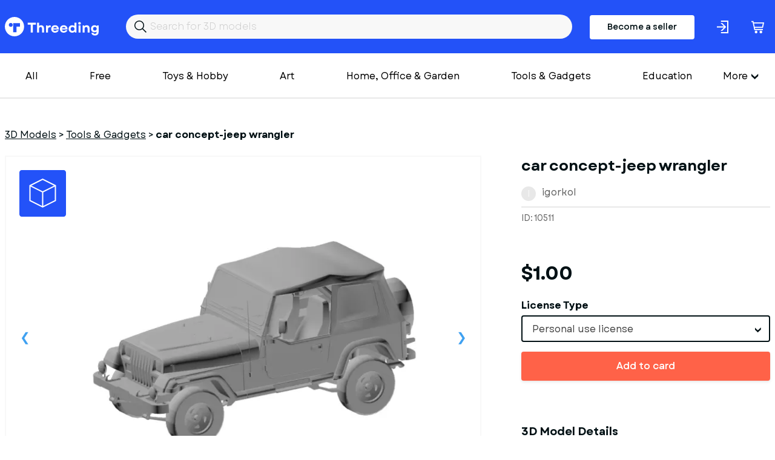

--- FILE ---
content_type: text/html; charset=utf-8
request_url: https://www.threeding.com/3d-model/10511-car-concept-jeep-wrangler
body_size: 7578
content:
<!doctype html>
<html lang="en" class="theme_threeding">
<head>
    <meta charset="utf-8">
    <meta name="viewport" content="width=device-width, initial-scale=1, maximum-scale=1.0, user-scalable=no">
    <link href="/assets/common.css?f45c1a87" rel="stylesheet" type="text/css">
    
    

<title>car concept-jeep wrangler  3D Printing Model - Threeding</title><link rel="canonical" href="https://www.threeding.com/3d-model/10511-car-concept-jeep-wrangler"/><meta property="og:title" content="car concept-jeep wrangler  3D Printing Model - Threeding" /><meta property="og:url" content="https://www.threeding.com/3d-model/10511-car-concept-jeep-wrangler" /><script type="application/ld+json">{
    "@context": "https:\/\/schema.org\/",
    "@type": "Product",
    "name": "car concept-jeep wrangler",
    "image": "https:\/\/cdn.threeding.com\/pi\/Dw7H\/4YbvhXPikQOVjtpL9aDw7H-13Msp.webp",
    "description": "This is a high-quality photorealistic model that will enhance the detail and realism of any of your rendering projects.  \nPackage includes:\nFbx\nobj\nstl\nThis is a high-quality photorealistic model that will enhance the detail and realism of any of your rendering projects.  \n\nPackage includes:\n\nFbx\n\nobj\n\nstl",
    "brand": {
        "@type": "Brand",
        "name": "Threeding"
    },
    "sku": "THR10511",
    "offers": {
        "@type": "Offer",
        "url": "https:\/\/www.threeding.com\/3d-model\/10511-car-concept-jeep-wrangler",
        "priceCurrency": "USD",
        "price": "1.00",
        "priceValidUntil": "2032-08-10",
        "availability": "https:\/\/schema.org\/InStock",
        "itemCondition": "https:\/\/schema.org\/NewCondition"
    }
}</script><meta name="csrf-token" content="mIrOVrs8UC4pVM8gCtnlxWL5fTPF929qzhTqUFAGahzE4gbPnwe1EbMTFuxWJyHY8ZJcEyvqaeoFTrnaF0kQIEvbaQsbZMsDDiHSYKtrRaZk4ePKNz9tqWm8OgkaKH6U">
    <link rel="icon" type="image/x-icon" href="/favicon.ico">

    <!-- Google tag (gtag.js) -->
    <script async src="https://www.googletagmanager.com/gtag/js?id=G-775SS4K18B"></script>
    <script>
		window.dataLayer = window.dataLayer || [];

		function gtag() {
			dataLayer.push(arguments);
		}

		gtag('js', new Date());
		gtag('config', 'G-775SS4K18B', {'anonymize_ip': true});
    </script>

    </head>
<body>

<header>

    <div class="container">
        <div class="inner">
            <a href="/" id="logo">Threeding</a>
            <form id="header-search" method="get" action="/category/all">
                <input id="header-search-input" name="keyword" value="" placeholder="Search for 3D models">
            </form>

                            <a href="/become-seller" class="button-become-seller login-pop">Become a seller</a>
                        
                <div class="login-header login-popup" rel="uxt-header__login-trigger-icon"></div>

            
            <a href="/cart">
                <div class="basket">
                    <div class="icon"></div>
                                            <span id="shopping-cart-count-indicator" class="shopping-cart-count empty"
                              rel="uxt-header__shopping-cart-count">0</span>
                                    </div>
            </a>


        </div>
    </div>


</header>


<div class="main-menu-wrapper">
    <div class="container">


        <nav id="main-menu" itemscope="itemscope" itemtype="https://schema.org/SiteNavigationElement">

            <ul class='visible-links'>
                <li><a href="/category/all">All</a></li>
                <li><a href="/category/free">Free</a>
                </li>

                
                    <li><a href="/category/toys-hobby">Toys &amp; Hobby</a></li>
                
                    <li><a href="/category/art">Art</a></li>
                
                    <li><a href="/category/home-office-garden">Home, Office &amp; Garden</a></li>
                
                    <li><a href="/category/tools-gadgets">Tools &amp; Gadgets</a></li>
                
                    <li><a href="/category/education">Education</a></li>
                
                    <li><a href="/category/fashion">Fashion</a></li>
                
                    <li><a href="/category/historical">Historical</a></li>
                
                    <li><a href="/category/other">Other</a></li>
                
                    <li><a href="/category/adult">Adult</a></li>
                            </ul>
            <div class="wrapper-more">
                <div class="hamburger">More</div>
                <ul class='hidden-links hidden'>
                    
                        
                    
                                                    <li><a href="/category/art">Art</a></li>
                        
                    
                                                    <li><a href="/category/home-office-garden">Home, Office &amp; Garden</a></li>
                        
                    
                                                    <li><a href="/category/tools-gadgets">Tools &amp; Gadgets</a></li>
                        
                    
                                                    <li><a href="/category/education">Education</a></li>
                        
                    
                                                    <li><a href="/category/fashion">Fashion</a></li>
                        
                    
                                                    <li><a href="/category/historical">Historical</a></li>
                        
                    
                                                    <li><a href="/category/other">Other</a></li>
                        
                    
                                                    <li><a href="/category/adult">Adult</a></li>
                        
                                    </ul>
            </div>

            <div class="mobile-main-menu">
                <div class="mobile-menu-header">
                    <div class="mobile-menu-bar-wrapper">
                        <div class="mobile-menu-bar"></div>
                        <div class="mobile-menu-bar"></div>
                        <div class="mobile-menu-bar"></div>
                    </div>
                    <div class="mobile-menu-close"></div>
                    Categories
                </div>
                <ul class="mobile-menu-items">
                    <li><a href="/category/all">All</a></li>
                                            <li><a href="/category/toys-hobby">Toys &amp; Hobby</a></li>
                                            <li><a href="/category/art">Art</a></li>
                                            <li><a href="/category/home-office-garden">Home, Office &amp; Garden</a></li>
                                            <li><a href="/category/tools-gadgets">Tools &amp; Gadgets</a></li>
                                            <li><a href="/category/education">Education</a></li>
                                            <li><a href="/category/fashion">Fashion</a></li>
                                            <li><a href="/category/historical">Historical</a></li>
                                            <li><a href="/category/other">Other</a></li>
                                            <li><a href="/category/adult">Adult</a></li>
                                    </ul>
            </div>
        </nav>


    </div>
</div>
<div id="wrapper-website">


    
    <section class="model-single">
        <div class="container">
            <ol class="breadcrumb" itemscope="" itemtype="https://schema.org/BreadcrumbList">
                <li itemprop="itemListElement" itemscope="" itemtype="https://schema.org/ListItem"
                    class="breadcrumb-item">
                    <a itemprop="item" href="https://www.threeding.com"><span itemprop="name">3D Models</span></a> >
                    <meta itemprop="position" content="1">
                </li>
                <li itemprop="itemListElement" itemscope="" itemtype="https://schema.org/ListItem"
                    class="breadcrumb-item">
                    <a itemprop="item" href="/category/tools-gadgets"><span
                                itemprop="name">Tools &amp; Gadgets</span></a> >
                    <meta itemprop="position" content="2">
                </li>
                <li class="breadcrumb-item active" itemprop="itemListElement" itemscope=""
                    itemtype="https://schema.org/ListItem">
                    <span itemprop="name" >car concept-jeep wrangler</span>
                    <meta itemprop="position" content="3">
                </li>
            </ol>

            <div class="columns">

                <div class="col-xxl-8 col-xl-8">
                    <div id="model-single-inner">

                        <div class="model-single-gallery-wrapper ">

                            <div class="threed-view-button">3d model viewer</div>
                                                            <script>
									var __thr3dv = ["https:\/\/cdn.threeding.com\/3dviewer\/mF3n\/4YbvhXHextT3gF0h9cmF3n\/1-4FKAC6.3dvx"]
                                </script>
                                <div id="threeding-3d-viewer"></div>
                            

                            <div class="model-gallery">
                                                                    <div>
                                        <div class="frame">
                                            <span class="helper">
                                            <img src="https://cdn.threeding.com/pi/Dw7H/4YbvhXPikQOVjtpL9aDw7H-AGjK.webp"
                                                 alt="car&#x20;concept-jeep&#x20;wrangler - Model preview 1">
                                            </span>
                                        </div>
                                    </div>
                                                                    <div>
                                        <div class="frame">
                                            <span class="helper">
                                            <img src="https://cdn.threeding.com/pi/bGuP/4YbvhXQU1fFSqfgBYUbGuP-5TdS.webp"
                                                 alt="car&#x20;concept-jeep&#x20;wrangler - Model preview 2">
                                            </span>
                                        </div>
                                    </div>
                                                                    <div>
                                        <div class="frame">
                                            <span class="helper">
                                            <img src="https://cdn.threeding.com/pi/uVmY/4YbvhXRD9r8WOczCQ4uVmY-bL1B.webp"
                                                 alt="car&#x20;concept-jeep&#x20;wrangler - Model preview 3">
                                            </span>
                                        </div>
                                    </div>
                                                                    <div>
                                        <div class="frame">
                                            <span class="helper">
                                            <img src="https://cdn.threeding.com/pi/MK9C/4YbvhXS1AJ20vBb7MWMK9C-RzH7.webp"
                                                 alt="car&#x20;concept-jeep&#x20;wrangler - Model preview 4">
                                            </span>
                                        </div>
                                    </div>
                                                            </div>

                        </div>
                        <div class="model-gallery-navigation ">
                                                            <div><span><img src="https://cdn.threeding.com/pi/Dw7H/4YbvhXPikQOVjtpL9aDw7H-a73z.webp"
                                          alt="car&#x20;concept-jeep&#x20;wrangler - Model thumbnail 1"></span>
                                </div>
                                                            <div><span><img src="https://cdn.threeding.com/pi/bGuP/4YbvhXQU1fFSqfgBYUbGuP-LQ7y.webp"
                                          alt="car&#x20;concept-jeep&#x20;wrangler - Model thumbnail 2"></span>
                                </div>
                                                            <div><span><img src="https://cdn.threeding.com/pi/uVmY/4YbvhXRD9r8WOczCQ4uVmY-vun7.webp"
                                          alt="car&#x20;concept-jeep&#x20;wrangler - Model thumbnail 3"></span>
                                </div>
                                                            <div><span><img src="https://cdn.threeding.com/pi/MK9C/4YbvhXS1AJ20vBb7MWMK9C-CkXT.webp"
                                          alt="car&#x20;concept-jeep&#x20;wrangler - Model thumbnail 4"></span>
                                </div>
                                                    </div>


                    </div>

                </div>
                <div class="col-xxl-4 col-xl-4">
                    <h1 >car concept-jeep wrangler</h1>
                    <div id="seller-details">
                        <div id="avatar-container">
                            <div id="avatar-letter">i</div>
                        </div>
                        <a href="/designer/igorkol">igorkol</a>
                    </div>

                    <div id="general-info">
                        <div>
                            ID: 10511
                        </div>
                        <div>

                        </div>

                    </div>
                                                                        <div id="model-price">$1.00</div>
                            <form id="add-to-cart-form" method="post">
                                <input type="hidden" name="_token" value="mIrOVrs8UC4pVM8gCtnlxWL5fTPF929qzhTqUFAGahzE4gbPnwe1EbMTFuxWJyHY8ZJcEyvqaeoFTrnaF0kQIEvbaQsbZMsDDiHSYKtrRaZk4ePKNz9tqWm8OgkaKH6U" />
                                <div class="form-error-container"></div>
                                <div class="form-group" style="margin-bottom:16px;">
                                    <input type="hidden" name="model_id" value="10511"/>
                                    <label>License Type</label>

                                    <select class="form-control styled-select" name="license_id">
                                                                                    <option value="1"
                                                    data-price-before-tax="$1.00">Personal use license</option>
                                        
                                    </select>

                                </div>
                                <button class="btn btn-orange btn-fw with-static-loader" rel="uxt-purchase-model-form__button">Add to card</button>
                            </form>
                                            
                    <div class="model-single-details">
                        <h2>3D Model Details</h2>
                        <ul>
                            <li>
                                <div id="texture">
                                    <div class="icon"></div>
                                    Texture: <b>No</b></div>
                            </li>
                            <li>
                                <div id="multipart-model">
                                    <div class="icon"></div>
                                    Multipart model: <b>No</b></div>
                            </li>
                            <li>
                                <div id="file-format">
                                    <div class="icon"></div>
                                    File format: <b>obj,stl</b></div>
                            </li>
                            <li>
                                <div id="file-size">
                                    <div class="icon"></div>
                                    File size: <b> 1.6 MB</b></div>
                            </li>
                            <li>
                                <div id="upload-date">
                                    <div class="icon"></div>
                                    Upload date: <b>04/21/2021</b></div>
                            </li>
                            <li>
                                <div id="last-update">
                                    <div class="icon"></div>
                                    Last update: <b>04/21/2021</b></div>
                            </li>
                        </ul>
                    </div>


                </div>
                <div class="col-xxl-6 col-xs-12">
                    <div class="model-single-description">
                        <div class="model-single-description-title">Description</div>
                        <div >This is a high-quality photorealistic model that will enhance the detail and realism of any of your rendering projects.  <br />
Package includes:<br />
Fbx<br />
obj<br />
stl<br />
This is a high-quality photorealistic model that will enhance the detail and realism of any of your rendering projects.  <br />
<br />
Package includes:<br />
<br />
Fbx<br />
<br />
obj<br />
<br />
stl</div>
                    </div>
                    <div class="model-single-tag">
                        <div class="model-single-tag-title">Tags</div>
                        <ul>
                                                                                                <li><a href="/tag/art"
                                           >art</a>
                                    </li>
                                    
                                                                                                <li><a href="/tag/transport"
                                           >transport</a>
                                    </li>
                                    
                                                                                                <li><a href="/tag/free"
                                           >free</a>
                                    </li>
                                    
                                                                                                <li><a href="/tag/game"
                                           >game</a>
                                    </li>
                                    
                                                                                                <li><a href="/tag/3d"
                                           >3d</a>
                                    </li>
                                    
                                                                                                <li><a href="/tag/model"
                                           >model</a>
                                    </li>
                                    
                                                                                                <li><a href="/tag/character"
                                           >character</a>
                                    </li>
                                    
                                                                                                <li><a href="/tag/obj"
                                           >obj</a>
                                    </li>
                                    
                                                                                                <li><a href="/tag/stl"
                                           >stl</a>
                                    </li>
                                    
                                                                                                <li><a href="/tag/blender"
                                           >blender</a>
                                    </li>
                                    
                                                                                                <li><a href="/tag/animated"
                                           >animated</a>
                                    </li>
                                    
                                                                                                <li><a href="/tag/person"
                                           >person</a>
                                    </li>
                                    
                                                                                                <li><a href="/tag/cinema"
                                           >cinema</a>
                                    </li>
                                    
                                                                                                <li><a href="/tag/fbx"
                                           >fbx</a>
                                    </li>
                                    
                                                                                                <li><a href="/tag/max"
                                           >max</a>
                                    </li>
                                    
                                                                                                <li><a href="/tag/rigged"
                                           >rigged</a>
                                    </li>
                                    
                                                                                                <li><a href="/tag/unreal"
                                           >unreal</a>
                                    </li>
                                    
                                                                                                <li><a href="/tag/rig"
                                           >rig</a>
                                    </li>
                                    
                                                    </ul>
                    </div>
                    <div class="report-this-design" data-model-id="10511">Report this design</div>
                </div>
                <div class="col-xxl-4 col-xxl-2-offset th-mt50-sm">
                                            
                        <script async src="https://pagead2.googlesyndication.com/pagead/js/adsbygoogle.js?client=ca-pub-7093383130684884"
        crossorigin="anonymous"></script>
<!-- Product inner page -->
<ins class="adsbygoogle"
     style="display:block"
     data-ad-client="ca-pub-7093383130684884"
     data-ad-slot="4635485984"
     data-ad-format="auto"
     data-full-width-responsive="true"></ins>
<script>
	(adsbygoogle = window.adsbygoogle || []).push({});
</script>                    
                </div>
            </div>

        </div>


    </section>
    <section class="model-seller-more">
        <div class="container">
            <div class="columns">
                <div class="col-xl-6 text-xl-left text-xs-left">
                    <h3>More models from <b>igorkol</b></h3>
                </div>
                <div class="col-xl-6 text-xl-right text-xs-left">
                    <a class="view-all" href="/designer/igorkol">See all &#8594;</a>
                </div>
            </div>
        </div>
    </section>

    <section class="models-listing th-mb102-lg">
        <div class="container">
            <div class="columns">
                                                    <div class="col-xxl-3 col-xl-3 col-md-4 col-xs-6">
                        <div class="item">
                            <a href="/3d-model/10540-humvee">
                                <div class="preview">
                                                                            <img class="bottom" alt="" src="https://cdn.threeding.com/pi/SH2l/4Ybvhc6rQY0qwItmMMSH2l-CS3x.webp"/>
                                                                                    <img class="top" alt="" src="https://cdn.threeding.com/pi/pBC3/4Ybvhc9U7jpdOM0mdIpBC3-DFVB.webp"/>
                                                                            
                                </div>
                            </a>
                            <a href="/3d-model/10540-humvee"
                               class="title ">Humvee</a>
                            igorkol
                            <p class="price"> $1.00 </p>
                        </div>
                    </div>
                                    <div class="col-xxl-3 col-xl-3 col-md-4 col-xs-6">
                        <div class="item">
                            <a href="/3d-model/10536-tank-t-62">
                                <div class="preview">
                                                                            <img class="bottom" alt="" src="https://cdn.threeding.com/pi/1XuZ/4YbvhbSAwHRKrZ2Es41XuZ-CvNs.webp"/>
                                                                                    <img class="top" alt="" src="https://cdn.threeding.com/pi/lgpn/4YbvhbUYKBbhK95E1Xlgpn-163jK.webp"/>
                                                                            
                                </div>
                            </a>
                            <a href="/3d-model/10536-tank-t-62"
                               class="title ">tank T-62</a>
                            igorkol
                            <p class="price"> $1.00 </p>
                        </div>
                    </div>
                                    <div class="col-xxl-3 col-xl-3 col-md-4 col-xs-6">
                        <div class="item">
                            <a href="/3d-model/10528-dinosaur">
                                <div class="preview">
                                                                            <img class="bottom" alt="" src="https://cdn.threeding.com/pi/nCiG/4YbvhaEXqhh73NUh0WnCiG-pBk6.webp"/>
                                                                                    <img class="top" alt="" src="https://cdn.threeding.com/pi/KpYK/4YbvhaH6wILfQSHcf4KpYK-10xCg.webp"/>
                                                                            
                                </div>
                            </a>
                            <a href="/3d-model/10528-dinosaur"
                               class="title ">dinosaur</a>
                            igorkol
                            <p class="price"> $1.00 </p>
                        </div>
                    </div>
                                    <div class="col-xxl-3 col-xl-3 col-md-4 col-xs-6">
                        <div class="item">
                            <a href="/3d-model/10525-bear">
                                <div class="preview">
                                                                            <img class="bottom" alt="" src="https://cdn.threeding.com/pi/cX1V/4YbvhZjCIGfuyxKBzTcX1V-sS6f.webp"/>
                                                                                    <img class="top" alt="" src="https://cdn.threeding.com/pi/YeCb/4YbvhZlnKX85GeSeKCYeCb-5l7G.webp"/>
                                                                            
                                </div>
                            </a>
                            <a href="/3d-model/10525-bear"
                               class="title ">bear</a>
                            igorkol
                            <p class="price"> $1.00 </p>
                        </div>
                    </div>
                                    <div class="col-xxl-3 col-xl-3 col-md-4 col-xs-6">
                        <div class="item">
                            <a href="/3d-model/10520-lion-female">
                                <div class="preview">
                                                                            <img class="bottom" alt="" src="https://cdn.threeding.com/pi/X4Q8/4YbvhYx1tFNUPgMEIdX4Q8-18IjY.webp"/>
                                                                                    <img class="top" alt="" src="https://cdn.threeding.com/pi/ZA3S/4YbvhYzV1w3cAiE6uUZA3S-1X7s.webp"/>
                                                                            
                                </div>
                            </a>
                            <a href="/3d-model/10520-lion-female"
                               class="title ">lion-female</a>
                            igorkol
                            <p class="price"> $1.00 </p>
                        </div>
                    </div>
                                    <div class="col-xxl-3 col-xl-3 col-md-4 col-xs-6">
                        <div class="item">
                            <a href="/3d-model/10516-lion-male">
                                <div class="preview">
                                                                            <img class="bottom" alt="" src="https://cdn.threeding.com/pi/4vjf/4YbvhYKV8ogY0Y9CuP4vjf-mf9U.webp"/>
                                                                                    <img class="top" alt="" src="https://cdn.threeding.com/pi/aj9N/4YbvhYN0KhjLYlkfdEaj9N-Jx3M.webp"/>
                                                                            
                                </div>
                            </a>
                            <a href="/3d-model/10516-lion-male"
                               class="title ">lion-male</a>
                            igorkol
                            <p class="price"> $1.00 </p>
                        </div>
                    </div>
                                    <div class="col-xxl-3 col-xl-3 col-md-4 col-xs-6">
                        <div class="item">
                            <a href="/3d-model/10513-car-concept-ram">
                                <div class="preview">
                                                                            <img class="bottom" alt="" src="https://cdn.threeding.com/pi/RyrH/4YbvhXop6vuvZa8BH4RyrH-KpeB.webp"/>
                                                                                    <img class="top" alt="" src="https://cdn.threeding.com/pi/0Xvv/4YbvhXrZDRyy6dvAYg0Xvv-11ilj.webp"/>
                                                                            
                                </div>
                            </a>
                            <a href="/3d-model/10513-car-concept-ram"
                               class="title ">car concept- ram</a>
                            igorkol
                            <p class="price"> $1.00 </p>
                        </div>
                    </div>
                                    <div class="col-xxl-3 col-xl-3 col-md-4 col-xs-6">
                        <div class="item">
                            <a href="/3d-model/10512-car-concept-ford-f-350">
                                <div class="preview">
                                                                            <img class="bottom" alt="" src="https://cdn.threeding.com/pi/oQOi/4YbvhXd3xcqZgd339RoQOi-oVyC.webp"/>
                                                                                    <img class="top" alt="" src="https://cdn.threeding.com/pi/ne8X/4YbvhXfmJR0Zl6ig9gne8X-cbRU.webp"/>
                                                                            
                                </div>
                            </a>
                            <a href="/3d-model/10512-car-concept-ford-f-350"
                               class="title ">car concept-ford f-350</a>
                            igorkol
                            <p class="price"> $1.00 </p>
                        </div>
                    </div>
                
            </div>
        </div>
    </section>

    <section class="model-seller-more">
        <div class="container">
            <div class="columns">
                <div class="col-xl-6 text-xl-left text-xs-left">
                    <h3>More from category <b>Tools &amp; Gadgets</b></h3>
                </div>
            </div>
        </div>
    </section>

    <section class="models-listing th-mb102-lg">
        <div class="container">
            <div class="columns">
                                                    <div class="col-xxl-3 col-xl-3 col-md-4 col-xs-6">
                        <div class="item">
                            <a href="/3d-model/27893-gopro-to-digital-camera-mount">
                                <div class="preview">
                                                                            <img class="bottom" alt="" src="https://cdn.threeding.com/pi/dGmk/4tRCdDdxCUC97JqQ7RdGmk-Pe8s.webp"/>
                                                                                    <img class="top" alt="" src="https://cdn.threeding.com/pi/dFdR/4tRCf3kBCO6I062d3OdFdR-OY9O.webp"/>
                                                                            
                                </div>
                            </a>
                            <a href="/3d-model/27893-gopro-to-digital-camera-mount"
                               class="title ">GoPro to digital camera mount</a>
                            thetinkerer
                            <p class="price"> $5.00 </p>
                        </div>
                    </div>
                                    <div class="col-xxl-3 col-xl-3 col-md-4 col-xs-6">
                        <div class="item">
                            <a href="/3d-model/27891-lego-technic-42161-lamborghini-huracan-wall-hanger-mount">
                                <div class="preview">
                                                                            <img class="bottom" alt="" src="https://cdn.threeding.com/pi/3zKJ/4tQnhqk3Gn1LHOwZiQ3zKJ-ECcS.webp"/>
                                                                                    <img class="top" alt="" src="https://cdn.threeding.com/pi/xjcy/4tQniQmHKXTqICZWpnxjcy-NoRS.webp"/>
                                                                            
                                </div>
                            </a>
                            <a href="/3d-model/27891-lego-technic-42161-lamborghini-huracan-wall-hanger-mount"
                               class="title ">LEGO Technic 42161 - Lamborghini Huracan Wall Hanger / Mount</a>
                            imstardust
                            <p class="price"> $2.00 </p>
                        </div>
                    </div>
                                    <div class="col-xxl-3 col-xl-3 col-md-4 col-xs-6">
                        <div class="item">
                            <a href="/3d-model/27890-lego-technic-42151-bugatti-bolide-wall-hanger-mount">
                                <div class="preview">
                                                                            <img class="bottom" alt="" src="https://cdn.threeding.com/pi/5UL1/4tQnUm1IbGgzqiEeRM5UL1-r7Ya.webp"/>
                                                                                    <img class="top" alt="" src="https://cdn.threeding.com/pi/zj9t/4tQnVMOXfrGxZZ6YFxzj9t-VKiX.webp"/>
                                                                            
                                </div>
                            </a>
                            <a href="/3d-model/27890-lego-technic-42151-bugatti-bolide-wall-hanger-mount"
                               class="title ">LEGO Technic 42151 Bugatti Bolide Wall Hanger / Mount</a>
                            imstardust
                            <p class="price"> $2.00 </p>
                        </div>
                    </div>
                                    <div class="col-xxl-3 col-xl-3 col-md-4 col-xs-6">
                        <div class="item">
                            <a href="/3d-model/27889-lego-wall-mount-lego-brickheadz">
                                <div class="preview">
                                                                            <img class="bottom" alt="" src="https://cdn.threeding.com/pi/xLH2/4tQnMMjeLr7skZcwEAxLH2-ithX.webp"/>
                                                                                    <img class="top" alt="" src="https://cdn.threeding.com/pi/AMIm/4tQnMX39DLsGOrhY1ZAMIm-490f.webp"/>
                                                                            
                                </div>
                            </a>
                            <a href="/3d-model/27889-lego-wall-mount-lego-brickheadz"
                               class="title ">Lego Wall Mount for Lego BrickHeadz</a>
                            imstardust
                            <p class="price"> $2.00 </p>
                        </div>
                    </div>
                                    <div class="col-xxl-3 col-xl-3 col-md-4 col-xs-6">
                        <div class="item">
                            <a href="/3d-model/27879-flexible-snap-on-cable-management-clip">
                                <div class="preview">
                                                                            <img class="bottom" alt="" src="https://cdn.threeding.com/pi/PcCw/4tQlwvGcP5kumsc7XdPcCw-11Pyr.webp"/>
                                                                                    <img class="top" alt="" src="https://cdn.threeding.com/pi/Ghwl/4tQlyByPGfZGRCxC4iGhwl-H2fM.webp"/>
                                                                            
                                </div>
                            </a>
                            <a href="/3d-model/27879-flexible-snap-on-cable-management-clip"
                               class="title ">Flexible Snap-on Cable Management Clip</a>
                            imstardust
                            <p class="price"> $1.00 </p>
                        </div>
                    </div>
                                    <div class="col-xxl-3 col-xl-3 col-md-4 col-xs-6">
                        <div class="item">
                            <a href="/3d-model/27874-tv-top-utility-shelf-2-sizes">
                                <div class="preview">
                                                                            <img class="bottom" alt="" src="https://cdn.threeding.com/pi/GCb1/4tQkcWUUxYxfZGt5IQGCb1-l6qn.webp"/>
                                                                                    <img class="top" alt="" src="https://cdn.threeding.com/pi/1QLB/4tQkdceOEzlym1UCoj1QLB-RhlG.webp"/>
                                                                            
                                </div>
                            </a>
                            <a href="/3d-model/27874-tv-top-utility-shelf-2-sizes"
                               class="title ">TV Top Utility Shelf - 2 Sizes</a>
                            imstardust
                            <p class="price"> $2.00 </p>
                        </div>
                    </div>
                                    <div class="col-xxl-3 col-xl-3 col-md-4 col-xs-6">
                        <div class="item">
                            <a href="/3d-model/27873-glasses-storage-hanger-rack-organizer">
                                <div class="preview">
                                                                            <img class="bottom" alt="" src="https://cdn.threeding.com/pi/bksC/4tQkQhCEFxUDvBPnB5bksC-SG83.webp"/>
                                                                                    <img class="top" alt="" src="https://cdn.threeding.com/pi/yxwv/4tQkRGQGwy9uHwWHGayxwv-15lTl.webp"/>
                                                                            
                                </div>
                            </a>
                            <a href="/3d-model/27873-glasses-storage-hanger-rack-organizer"
                               class="title ">Glasses Storage Hanger Rack Organizer</a>
                            imstardust
                            <p class="price"> $1.00 </p>
                        </div>
                    </div>
                                    <div class="col-xxl-3 col-xl-3 col-md-4 col-xs-6">
                        <div class="item">
                            <a href="/3d-model/27869-l-shaped-shelf-brackets-ndash-multiple-sizes">
                                <div class="preview">
                                                                            <img class="bottom" alt="" src="https://cdn.threeding.com/pi/P3fG/4tQjZDUCg8vZ70Wr6UP3fG-hnHd.webp"/>
                                                                                    <img class="top" alt="" src="https://cdn.threeding.com/pi/4f15/4tQjZPKRsvAI5HSIk94f15-SSTm.webp"/>
                                                                            
                                </div>
                            </a>
                            <a href="/3d-model/27869-l-shaped-shelf-brackets-ndash-multiple-sizes"
                               class="title ">L-Shaped Shelf Brackets – Multiple Sizes</a>
                            imstardust
                            <p class="price"> $1.00 </p>
                        </div>
                    </div>
                                    <div class="col-xxl-3 col-xl-3 col-md-4 col-xs-6">
                        <div class="item">
                            <a href="/3d-model/27865-eidos-modular-desk-organizer">
                                <div class="preview">
                                                                            <img class="bottom" alt="" src="https://cdn.threeding.com/pi/hU66/4tQiQ9zHDxcAfEDi0nhU66-XPbv.webp"/>
                                                                                    <img class="top" alt="" src="https://cdn.threeding.com/pi/0H62/4tQiSnO3uQFxkdBTob0H62-3p4M.webp"/>
                                                                            
                                </div>
                            </a>
                            <a href="/3d-model/27865-eidos-modular-desk-organizer"
                               class="title ">EIDOS - Modular Desk Organizer</a>
                            imstardust
                            <p class="price"> $1.50 </p>
                        </div>
                    </div>
                
            </div>
        </div>
    </section>



<div class="modal-wrapper">
    <div class="modal-wrapper-inner">
        <div class="close-modal-button"></div>
        <div class="model-wrapper-inner-container"></div>
    </div>
</div>
</div>
<footer>
    <div id="wrapper-footer-upper">
        <div class="container">
            <div class="columns">
                <div class="col-xxl-7 col-lg-7 col-md-12">
                    <a href="/" id="logo">Threeding</a>
                </div>
                <div class="col-xxl-5 col-lg-5 col-md-12">

                    <ul class="footer-social-links">
                        <li><a target="_blank" href="https://www.facebook.com/Threeding"><span
                                        class="facebok-white-icon"></span></a></li>
                        <li><a target="_blank" href="https://www.instagram.com/threedingdotcom/"><span
                                        class="instagram-white-icon"></span></a></li>
                        <li><a target="_blank" href="https://twitter.com/Threeding"><span
                                        class="twitter-white-icon"></span></a></li>
                                                                        <li><a target="_blank" href="https://www.youtube.com/c/Threeding"><span
                                        class="youtube-white-icon"></span></a></li>
                    </ul>

                </div>
            </div>
        </div>
    </div>
    <div id="wrapper-footer-middle">
        <div class="container">
            <div class="inner">
                <div class="footer-info-box">
                    <div class="footer-info-box-title">Company</div>
                    <ul>
                        <li><a href="/about-us">About us</a></li>
                        <li><a href="/contact-us">Contact us</a></li>
                    </ul>
                </div>
                <div class="footer-info-box">
                    <div class="footer-info-box-title">More</div>
                    <ul>
                        <li><a href="/blog">Blog</a></li>
                        <li><a href="/links">Links</a></li>
                    </ul>
                </div>
                <div class="footer-info-box">
                    <div class="footer-info-box-title">Help</div>
                    <ul>
                        <li><a href="/design-guide">Design guide</a></li>
                        <li><a href="/faq">FAQ</a></li>
                        <li><a href="/support">Support</a></li>
                    </ul>
                </div>
                <div class="footer-info-box">
                    <div class="footer-info-box-title">Legal</div>
                    <ul>
                        <li><a href="/terms-and-conditions">Terms & Conditions</a></li>
                        <li><a href="/privacy-policy">Privacy Policy</a></li>
                        <li><a href="/licensing">Licensing</a></li>
                    </ul>
                </div>
            </div>
            <div class="inner">
                    <form id="footer-newsletter" action="" method="POST">

                        <div class="form-group">
                            <label>Join our newsletter</label>
                            <input id="footer-newsletter-input" type="text" name="email" placeholder="Your email"/>
                        </div>
                        <div class="form-button">
                            <button type="submit" class="btn btn-primary" value="Send">Sign me up</button>
                        </div>
                        <div class="form-error-container"></div>
                        <div class="footer-newsletter-legend">By subscribing to our newsletter, you agree to receive
                            emails from threeding.com
                        </div>
                    </form>
            </div>

            <div class="inner">
                <ul class="footer-social-links-mobile">
                    <li><a target="_blank" href="https://www.facebook.com/Threeding"><span
                                    class="facebok-white-icon"></span></a></li>
                    <li><a target="_blank" href="https://www.facebook.com/Threeding"><span
                                    class="instagram-white-icon"></span></a></li>
                    <li><a target="_blank" href="https://www.facebook.com/Threeding"><span
                                    class="twitter-white-icon"></span></a></li>
                    <li><a target="_blank" href="https://www.facebook.com/Threeding"><span
                                    class="youtube-white-icon"></span></a></li>
                </ul>
            </div>
        </div>
    </div>


    <div class="footer-bar">
        <div class="container">
            <div class="columns">
                <div class="col-md-12 text-center">
                    Copyright &copy; 2014-2026 Threeding. All rights reserved. <a href="#"
                                                                                                   data-cc="c-settings"
                                                                                                   id="cookie-settings">Cookies
                        Settings</a>
                </div>
            </div>
        </div>
    </div>

</footer>

<script src="/assets/common.js?f45c1a87"></script>
    <script src="/assets/product_view.js?f45c1a87"></script>

</body>
</html>

--- FILE ---
content_type: text/html; charset=utf-8
request_url: https://www.google.com/recaptcha/api2/aframe
body_size: 267
content:
<!DOCTYPE HTML><html><head><meta http-equiv="content-type" content="text/html; charset=UTF-8"></head><body><script nonce="N7koVtK_SVWeO2lIpzdElw">/** Anti-fraud and anti-abuse applications only. See google.com/recaptcha */ try{var clients={'sodar':'https://pagead2.googlesyndication.com/pagead/sodar?'};window.addEventListener("message",function(a){try{if(a.source===window.parent){var b=JSON.parse(a.data);var c=clients[b['id']];if(c){var d=document.createElement('img');d.src=c+b['params']+'&rc='+(localStorage.getItem("rc::a")?sessionStorage.getItem("rc::b"):"");window.document.body.appendChild(d);sessionStorage.setItem("rc::e",parseInt(sessionStorage.getItem("rc::e")||0)+1);localStorage.setItem("rc::h",'1768866057452');}}}catch(b){}});window.parent.postMessage("_grecaptcha_ready", "*");}catch(b){}</script></body></html>

--- FILE ---
content_type: image/svg+xml
request_url: https://www.threeding.com/assets/images/last-updated.add7ec6be84b81116870.svg
body_size: 168
content:
<?xml version="1.0" encoding="utf-8"?>
<!-- Generator: Adobe Illustrator 22.1.0, SVG Export Plug-In . SVG Version: 6.00 Build 0)  -->
<svg version="1.1" id="Layer_1" xmlns="http://www.w3.org/2000/svg" xmlns:xlink="http://www.w3.org/1999/xlink" x="0px" y="0px"
	 viewBox="0 0 22 22" style="enable-background:new 0 0 22 22;" xml:space="preserve">
<style type="text/css">
	.st0{fill:#011014;}
</style>
<path class="st0" d="M19.4,10.4V7V5.3V0.9h-3.5V0h-1.8v0.9H5.3V0H3.5v0.9H0v17.6h11.2c0.5,0.7,1.1,1.3,1.9,1.8
	c0.7,0.5,1.6,0.7,2.5,0.8c0.9,0.1,1.7,0,2.6-0.3c0.8-0.3,1.6-0.8,2.2-1.4c0.6-0.6,1.1-1.4,1.4-2.2c0.3-0.8,0.4-1.7,0.3-2.6
	c-0.1-0.9-0.4-1.7-0.8-2.5C20.7,11.5,20.1,10.8,19.4,10.4z M18.7,18.5c-0.7,0.6-1.6,0.9-2.6,0.9c-0.9,0-1.9-0.3-2.6-0.9
	c-0.6-0.5-1-1.1-1.3-1.8c-0.2-0.5-0.3-1-0.3-1.5c0-1.1,0.4-2.1,1.2-2.9c0.8-0.8,1.8-1.2,2.9-1.2c0.5,0,1,0.1,1.5,0.3
	c0.7,0.3,1.3,0.7,1.7,1.3s0.7,1.2,0.9,1.9s0,1.4-0.2,2.1C19.7,17.5,19.3,18,18.7,18.5L18.7,18.5z M3.5,2.6v1.8h1.8V2.6h8.8v1.8h1.8
	V2.6h1.8v2.7H1.8V2.6H3.5z M1.8,16.7V7h15.9v2.5c-0.5-0.1-1-0.2-1.5-0.2c-0.8,0-1.5,0.1-2.3,0.4c-0.7,0.3-1.4,0.7-1.9,1.3
	c-0.5,0.5-1,1.2-1.3,1.9c-0.3,0.7-0.5,1.5-0.5,2.3c0,0.5,0.1,1,0.2,1.5H1.8z"/>
<path class="st0" d="M15.6,14.5l-1.8,1.7l0.4,0.4l0.8,0.7l1.2-1.2l1-1V12h-1.7V14.5z"/>
</svg>
